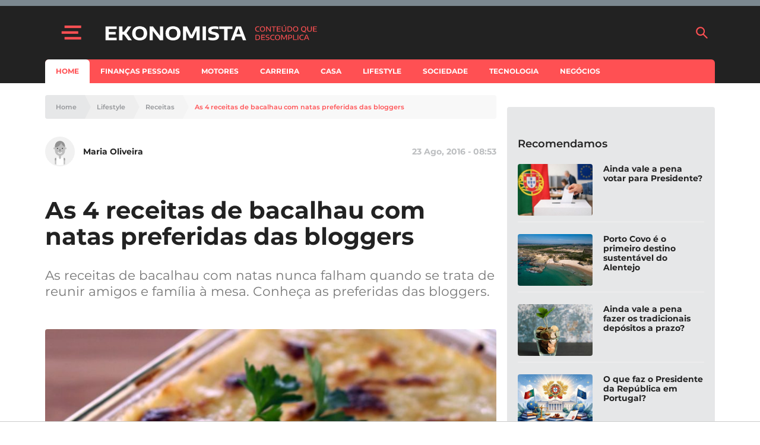

--- FILE ---
content_type: text/html; charset=utf-8
request_url: https://www.google.com/recaptcha/api2/aframe
body_size: 139
content:
<!DOCTYPE HTML><html><head><meta http-equiv="content-type" content="text/html; charset=UTF-8"></head><body><script nonce="BRbRX4cOfBqHWuGUy6U3Pw">/** Anti-fraud and anti-abuse applications only. See google.com/recaptcha */ try{var clients={'sodar':'https://pagead2.googlesyndication.com/pagead/sodar?'};window.addEventListener("message",function(a){try{if(a.source===window.parent){var b=JSON.parse(a.data);var c=clients[b['id']];if(c){var d=document.createElement('img');d.src=c+b['params']+'&rc='+(localStorage.getItem("rc::a")?sessionStorage.getItem("rc::b"):"");window.document.body.appendChild(d);sessionStorage.setItem("rc::e",parseInt(sessionStorage.getItem("rc::e")||0)+1);localStorage.setItem("rc::h",'1769105512863');}}}catch(b){}});window.parent.postMessage("_grecaptcha_ready", "*");}catch(b){}</script></body></html>

--- FILE ---
content_type: application/javascript; charset=utf-8
request_url: https://fundingchoicesmessages.google.com/f/AGSKWxVex1OBRshh5YWy8WQJ7_WyFKgUJhvwnm89RSIZlsxzD2txC5Nh7zdOq4HIQk3d9eiIBlLzfYvWt_eoEaFCRFdC7jW_vNP_NeRDEHfJYJdHY7vwerdnm8FXSAhlXJtxy77QcRb1FW_JzqUDNkBR8-rMqHRogZuEigbqmielX0itEgQAHahnAjAucILe/_/longad./24-7ads._adrotator._adbanner./satnetgoogleads.
body_size: -1288
content:
window['0f75d69c-7b9a-46d0-8ef0-0115271fb4ca'] = true;